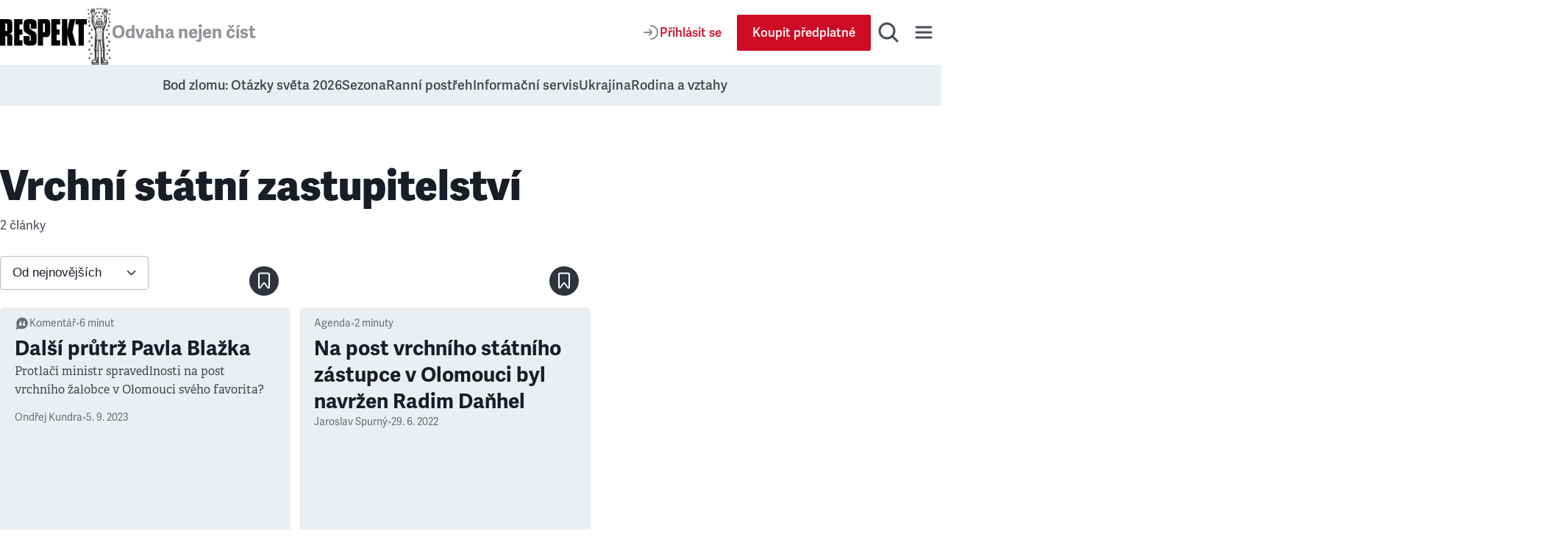

--- FILE ---
content_type: text/css; charset=UTF-8
request_url: https://www.respekt.cz/_next/static/css/0496b9e7b4db886d.css
body_size: 3407
content:
.Ad_root__ezz8e{position:relative;display:flex;justify-content:center}.Ad_rootSelfContained__xr_v4{margin-block:2.5rem}.Ad_wrapper__XGaKY{display:inline-flex;flex-direction:column}.Ad_linkImage__2FUVS{position:relative;display:flex;align-items:center;justify-content:center;width:100%;margin-inline:auto}.Ad_tracker__F71jk{position:absolute;border:0}.Ad_column__f1SPo{max-width:33.75rem}.Ad_wide__NrpjK{height:auto}@media(min-width:48em){.Ad_mobile__8gwkY{display:none}}.Ad_desktop__daxsb{display:none}@media(min-width:48em){.Ad_desktop__daxsb{display:block}}.Ad_description__b7pdS{position:absolute;right:0;bottom:100%;font-size:.8125rem;font-family:adelle-sans,arial,sans-serif;text-align:right;color:#9f9f9f}.Ad_descriptionSelfContained__76Adw{padding-inline:.625rem}@media(min-width:75em){.Ad_descriptionSelfContained__76Adw{padding-inline:unset}}.Select_root__2Fo7Q{position:relative;border:1px solid rgba(134,141,152,.6);border-radius:.25rem}.Select_select__jZbWh{-webkit-appearance:none;-moz-appearance:none;appearance:none;display:block;width:100%;min-width:12.5rem;padding:.75rem 2.5rem .75rem 1rem;font-size:1.0625rem;color:#181d27;border:0;background-color:rgba(0,0,0,0)}.Select_icon__MvSH2{position:absolute;top:0;right:16px;display:grid;place-content:center;height:100%;pointer-events:none}.Select_select__jZbWh:focus-visible{box-shadow:none}.Filters_root__xpglF{display:flex;flex-direction:column;gap:1rem}@media(min-width:30em){.Filters_root__xpglF{flex-direction:row;gap:2.5rem;align-items:center}}.Hr_root__FRvFZ{height:.0625rem;margin-top:1.125rem;margin-bottom:1.125rem;border:0;background-color:#e3e3e3}.SecondaryMenu_root__z5_mU{overflow:hidden;background-color:#eceff2}@media(min-width:62em){.SecondaryMenu_root__z5_mU{overflow:visible;overflow:initial}}.SecondaryMenu_rootBottomMargin___qfPY{margin-bottom:.75rem}@media(min-width:62em){.SecondaryMenu_rootBottomMargin___qfPY{margin-bottom:2rem}}.SecondaryMenu_list___t1wK{display:flex;flex-wrap:nowrap;-moz-column-gap:2.5rem;column-gap:2.5rem;justify-content:flex-start;padding:.875rem 1rem;margin-inline:-1.5rem;overflow:scroll;white-space:nowrap;list-style-type:none;opacity:.8}.SecondaryMenu_list___t1wK::-webkit-scrollbar{-webkit-appearance:none;appearance:none;display:none;width:0;height:0;background:rgba(0,0,0,0)}@media(min-width:48em){.SecondaryMenu_list___t1wK{padding-block:1.1875rem;margin-inline:-1.5rem}}@media(min-width:62em){.SecondaryMenu_list___t1wK{flex-wrap:wrap;justify-content:center;padding-inline:0;margin-right:0;overflow:auto;white-space:normal}}.SecondaryMenu_link__ZCDQ6{font-weight:600;font-family:adelle-sans,arial,sans-serif;text-decoration:none;color:inherit}@media (hover:hover){.SecondaryMenu_link__ZCDQ6:hover{text-decoration:underline}}.PodcastLinks_root__6gzJZ{display:flex;flex-wrap:wrap;gap:.9375rem 2.1875rem;align-items:center;font-weight:400;font-size:.8125rem;line-height:1.25;font-family:adelle,adelle-sans,arial,sans-serif;color:var(--heading-color,#3e3e3e)}.PodcastLinks_podcastLink__Og0j2{display:flex;-moz-column-gap:.6875rem;column-gap:.6875rem;align-items:center;font-size:.9375rem;text-decoration:none;color:inherit}.PodcastLinks_podcastName__3NnUA{max-width:-moz-min-content;max-width:min-content}.Player_root__5iHLN{overflow:hidden;border-radius:.3125rem;background-color:var(--box-light-background-color,#f4f4f4)}@media print{.Player_root__5iHLN{display:none}}.Player_mini__cEVap{padding-top:.375rem;padding-bottom:.375rem}.Player_large__SEWQP{padding-top:2.5rem;padding-bottom:2.5rem}.Player_content__LOOHJ{position:relative;display:flex;-moz-column-gap:1.25rem;column-gap:1.25rem;align-items:center;padding-inline:.625rem;font-weight:400;font-size:1.375rem;line-height:1;font-family:adelle,adelle-sans,arial,sans-serif;text-transform:uppercase;color:var(--player-content-color,#6b6b6b)}@media(min-width:48em){.Player_content__LOOHJ{-moz-column-gap:3.125rem;column-gap:3.125rem;padding-inline:3rem}}.Player_contentLarge__H6UKN{display:block;padding-bottom:5rem}.Player_control__ItyCu{z-index:2;display:flex;flex-wrap:wrap;gap:2.5rem .5rem;align-items:center}.Player_controlLarge__lRuTB{position:relative;-moz-column-gap:1.25rem;column-gap:1.25rem;justify-content:center}@media(min-width:30em){.Player_controlLarge__lRuTB{-moz-column-gap:2.5rem;column-gap:2.5rem}}.Player_heading___vVlR{position:relative;z-index:2}.Player_buttonControl__mrqQI{-webkit-appearance:none;-moz-appearance:none;appearance:none;display:inline-flex;align-items:center;justify-content:center;width:2rem;min-width:2rem;height:2rem;min-height:2rem;border:0;border-radius:9999px;background-color:#ce0b24;cursor:pointer}.Player_buttonControlLarge__ki3pl{min-width:5.125rem;min-height:5.125rem}.Player_buttonControl__mrqQI svg{width:.75rem;fill:#fff}.Player_buttonControlLarge__ki3pl svg{width:2.1875rem}.Player_play__XqL6_ svg{margin-left:10%}.Player_buttonSkip__1msLO{position:relative;-webkit-appearance:none;-moz-appearance:none;appearance:none;padding:0;border:0;background-color:rgba(0,0,0,0);cursor:pointer}.Player_buttonSkip__1msLO svg{display:block;width:2.375rem;fill:#a8a8a8}.Player_buttonSkipBackward__jrKhC svg{transform:scaleX(-1)}.Player_buttonSkipText__U6uVB{position:absolute;inset-inline:0;top:50%;margin-top:.1875rem;font-weight:400;font-size:1.125rem;font-family:adelle,adelle-sans,arial,sans-serif;text-align:center;color:var(--player-skip-color,#000);transform:translateY(-50%)}.Player_progressBar__tarW_{display:flex;flex-wrap:wrap;row-gap:.625rem;justify-content:space-between;width:100%;font-size:1.125rem}.Player_range__mTfzd{-webkit-appearance:none;-moz-appearance:none;appearance:none;width:100%;height:.25rem;background-color:#3e3e3e}.Player_range__mTfzd::-webkit-slider-thumb{-webkit-appearance:none;appearance:none;width:1.5625rem;height:1.5625rem;border:0;border-radius:9999px;background-color:#ce0b24;cursor:pointer}.Player_range__mTfzd::-moz-range-thumb{-moz-appearance:none;appearance:none;width:1.5625rem;height:1.5625rem;border:0;border-radius:9999px;background-color:#ce0b24;cursor:pointer}.Player_background__KasVt{position:absolute;top:0;right:0;left:0;z-index:-1;overflow:hidden;opacity:var(--player-background-opacity,1);pointer-events:none}.Player_backgroundLarge__znw_j{top:auto;bottom:.75rem}@media(min-width:48em){.Player_backgroundLarge__znw_j{bottom:0}}.Player_cta__LhFA4{display:flex;flex-direction:column;align-items:center;padding-inline:.625rem}@media(min-width:48em){.Player_cta__LhFA4{padding-inline:3rem}}.Player_ctaHeading__7HXh3{margin-top:1.5em;margin-bottom:.5em;font-weight:400;font-size:1.25rem;font-family:adelle,adelle-sans,arial,sans-serif}.ArticleCard_card__Gx3DU{position:relative;border-radius:.375rem;background-color:#eceff2;transition:opacity .33s ease}@media(min-width:48em){.ArticleCard_card__Gx3DU{min-height:28.125rem}}.ArticleCard_isTransparent__ANPuH{background-color:hsla(0,0%,100%,.5)}@media(min-width:62em){.ArticleCard_cardImageLeft__VV_Ef{display:grid;grid-template-columns:1fr 1fr}}.ArticleCard_cardArticleContent__DXtOp{width:100%}@media(min-width:48em){.ArticleCard_cardArticleContent__DXtOp{display:grid;grid-template-columns:24.0625rem 1fr;min-height:18.75rem}}.ArticleCard_head__wjFv0{position:relative}.ArticleCard_head__wjFv0>a{display:block;height:100%}.ArticleCard_actions__9tQXK{position:absolute;right:1rem;bottom:1rem;display:flex;gap:.5rem}@media(min-width:62em){.ArticleCard_actionsImageLeft__AlNZ_{right:auto;bottom:2rem;left:calc(100% + 2.5rem)}.ArticleCard_actionsArticleContent__tdhbp{right:auto;bottom:1.25rem;left:calc(100% + 1.25rem)}}.ArticleCard_body__9sASp{padding:.75rem 1.25rem 1rem}@media(min-width:48em){.ArticleCard_body__9sASp{padding:.75rem 1.25rem 1.5rem}}.ArticleCard_bodyImageLeft__uwe2t{color:#181d27}@media(min-width:62em){.ArticleCard_bodyImageLeft__uwe2t{padding:2.5rem 2.5rem 7rem}}.ArticleCard_bodyArticleContent__haJtB{padding:.75rem 1.25rem 4.5rem}.ArticleCard_title___nriT{display:block;margin-top:.375rem;text-decoration:none;color:#181d27}.ArticleCard_title___nriT:before{content:"";position:absolute;inset:0}@media (hover:hover){.ArticleCard_title___nriT:hover{text-decoration:underline}}@media(min-width:48em){.ArticleCard_title___nriT{margin-block:1rem .75rem}}.ArticleCard_titleImageLeft__e7JiV{color:inherit}.ArticleCard_title___nriT h1,.ArticleCard_title___nriT h3{position:relative}@media (hover:hover){.ArticleCard_title___nriT h1:hover,.ArticleCard_title___nriT h3:hover{text-decoration:underline}}.ArticleCard_heading__8uBuP{margin-bottom:.5rem}@media(min-width:48em){.ArticleCard_heading__8uBuP{margin-bottom:inherit}}.ArticleCard_text__JPMt7{position:relative;z-index:1;display:flex;flex-wrap:wrap;align-items:center;min-height:1.25rem;font-size:.8125rem;line-height:1.25;font-family:adelle-sans,arial,sans-serif;color:#494e56;opacity:.8}@media(min-width:62em){.ArticleCard_text__JPMt7{font-size:.875rem;line-height:1.3}}.ArticleCard_separator__BF2E3.ArticleCard_separator__BF2E3{margin-inline:.5rem;opacity:.5}.ArticleCard_textWithIcon__T__J1>svg{width:1.25rem;height:1.25rem}.ArticleCard_textImageLeft__ELvQX{flex-wrap:wrap;color:inherit}.ArticleCard_textImageLeft__ELvQX>svg>path{fill:#494e56}.ArticleCard_textWithIcon__T__J1{display:flex;-moz-column-gap:.25rem;column-gap:.25rem;align-items:center}.ArticleCard_themeLight__Ayiob svg>path{fill:#fff}.ArticleCard_link__5SvzE{font-family:adelle-sans,arial,sans-serif;text-decoration:none;color:inherit}@media (hover:hover){.ArticleCard_link__5SvzE:hover{text-decoration:underline}}.ArticleCard_subtitle__kstPG{display:-webkit-box;margin-bottom:.75rem;overflow:hidden;font-size:.9375rem;line-height:1.6;text-decoration:none;color:inherit;-webkit-line-clamp:2;-webkit-box-orient:vertical;line-clamp:2;opacity:.8;pointer-events:none}@media(min-width:62em){.ArticleCard_subtitle__kstPG{margin-bottom:1em;font-size:1rem}}.ArticleCard_subtitle__kstPG>p{font-size:.9375rem}@media(min-width:62em){.ArticleCard_subtitle__kstPG>p{font-size:1rem}}.ArticleCard_cardImageLeft__VV_Ef .ArticleCard_subtitle__kstPG{font-size:1.125rem}.ArticleCard_image__reDLk{position:relative;overflow:hidden;border-top-left-radius:.375rem;border-top-right-radius:.375rem}.ArticleCard_imageArticleContent__SKXEe{aspect-ratio:385/216}@media(min-width:48em){.ArticleCard_imageArticleContent__SKXEe{height:100%;aspect-ratio:auto;border-top-right-radius:0;border-bottom-left-radius:.375rem}}.ArticleCard_imageLeft__JC2RW{aspect-ratio:385/216}@media(min-width:62em){.ArticleCard_imageLeft__JC2RW{height:100%;aspect-ratio:auto;border-top-right-radius:0;border-bottom-left-radius:.375rem}}.ArticleCard_imageTop__vVzXA{aspect-ratio:385/216}.ArticleCard_afterAction__w4BE5{height:3rem;padding:.5rem 1rem;color:#fff;border-radius:9999px;background-color:rgba(24,29,39,.9);cursor:not-allowed}.ArticleCard_urlCopied__LWUVg{display:grid;place-items:center;width:2.5rem;height:2.5rem;border-radius:9999px;background-color:rgba(24,29,39,.9)}.ArticleCard_urlCopied__LWUVg>svg{width:2.5rem;height:2.5rem}.ArticleCard_location__B30vw{pointer-events:none}.ArticleCard_isDisabled__PG3jX{pointer-events:none;cursor:default}@media(min-width:75em){.ArticleCard_isDisabled__PG3jX{opacity:.5}}.ArticleCard_date__hhley,.ArticleCard_time__idoNo{white-space:nowrap}@media print{.ArticlesList_root__I1bVV{display:none}}.ArticlesList_list__R7Fbh{padding-left:0;list-style:none;display:flex;flex-direction:column}.ArticlesList_borderTop__clu97{padding-top:1.25rem;border-top:1px solid #e3e3e3}.ArticlesList_grid__p6eGN{display:grid;grid-gap:.75rem;gap:.75rem}@media(min-width:48em){.ArticlesList_grid__p6eGN{grid-template-columns:repeat(2,1fr)}}@media(min-width:62em){.ArticlesList_grid__p6eGN{grid-template-columns:repeat(3,1fr)}}@media(min-width:48em){.ArticlesList_gridBigCard__GUFBk{grid-template-columns:none}}.ArticlesList_promo__NoApD{row-gap:1rem;margin-bottom:0}@media(min-width:48em){.ArticlesList_promo__NoApD{grid-template-columns:repeat(2,1fr)}}@media(min-width:62em){.ArticlesList_promo__NoApD{grid-template-columns:repeat(3,1fr)}}.ArticlesList_grid__p6eGN>a{padding-bottom:1rem;border-bottom:1px solid var(--line-light-background-color,#efefef);transition:background-color .3s ease}@media(hover:hover){.ArticlesList_grid__p6eGN>a:hover{background-color:var(--preview-background-color,#fafafa)}}@media(min-width:48em){.ArticlesList_grid__p6eGN>a{position:relative;padding-top:1.375rem;padding-right:1rem;padding-left:1rem;margin-bottom:1rem;border-bottom:0}.ArticlesList_grid__p6eGN>a:after{content:"";position:absolute;right:0;bottom:-1rem;left:0;display:block;border-bottom:1px solid var(--line-light-background-color,#efefef)}}.ArticlesList_promo__NoApD>a:last-of-type{border-bottom:0}@media(min-width:62em){.ArticlesList_promo__NoApD>a{margin-bottom:0}.ArticlesList_promo__NoApD>a:after{content:none}}@media(min-width:48em){.ArticlesList_grid__p6eGN>a:nth-child(3n+1):after{left:1rem}.ArticlesList_grid__p6eGN>a:nth-child(3n+3):after{right:1rem}.ArticlesList_grid__p6eGN>a:nth-child(3n+2){border-right:1px solid var(--line-light-background-color,#efefef);border-left:1px solid var(--line-light-background-color,#efefef)}.ArticlesList_promo__NoApD>a:nth-child(3n+2){border-right:0}}@media(min-width:62em){.ArticlesList_promo__NoApD>a:nth-child(3n+2){border-right:1px solid var(--line-light-background-color,#efefef)}}@media(min-width:48em){.ArticlesList_promo__NoApD>a:nth-child(3n+3){border-right:1px solid var(--line-light-background-color,#efefef)}.ArticlesList_promo__NoApD>a:nth-child(3n+3):after{content:none}}@media(min-width:62em){.ArticlesList_promo__NoApD>a:nth-child(3n+3){border-right:0}}.ArticlesList_ordered__ZgoXc{counter-reset:popular-articles}.ArticlesList_heading__I5bOF{margin-bottom:2rem}.ArticlesList_headingPrimaryColor__CH0tz{margin-bottom:1.2857142857em;font-weight:400;font-size:.875rem;letter-spacing:.0714285714em;text-transform:uppercase;color:#ce0b24}.ArticlesListBanner_root__6z6Dj{margin:2.25rem 0}@media(min-width:48em){.ArticlesListBanner_root__6z6Dj{grid-column:span 2}}@media(min-width:62em){.ArticlesListBanner_root__6z6Dj{grid-column:span 3}}.CampaignSnippet_root__Gjrfw{border-radius:.375rem}.StoreCard_root__nWQUg{display:flex;flex-direction:column;align-items:center;padding:2rem;border-radius:.375rem;background-color:rgba(242,164,58,.2)}.StoreCard_image__UBe4h{position:relative;margin-bottom:1rem}@media(min-width:48em){.StoreCard_image__UBe4h{margin-bottom:2rem}}.StoreCard_image__UBe4h>img{width:auto;max-height:15.9375rem;overflow:hidden;border-radius:.25rem;box-shadow:0 .125rem .25rem 0 rgba(65,52,6,.1019607843),0 .4375rem .4375rem 0 rgba(65,52,6,.0784313725),0 .9375rem .5625rem 0 rgba(65,52,6,.0509803922),0 1.6875rem .6875rem 0 rgba(65,52,6,.0117647059),0 2.625rem .75rem 0 rgba(65,52,6,0)}.StoreCard_title__5d2Gw{margin-bottom:1rem;text-align:center;color:#181d27}.SectionArticlesGrid_loadMoreWrapper__3UnxQ{margin-top:2.5rem;text-align:center}.LinkBack_root__bBPif{display:inline-flex;align-items:center;padding:0;margin-bottom:.75rem;font-size:1.0625rem;line-height:1.3;font-family:adelle-sans,arial,sans-serif;text-decoration:none;color:#494e56;border:none;background:none;cursor:pointer}@media(min-width:62em){.LinkBack_root__bBPif{margin-bottom:1.5rem}}@media (hover:hover){.LinkBack_root__bBPif:hover{text-decoration:underline}}.LinkBack_root__bBPif svg{width:.75rem;height:.75rem;margin-right:.5rem}.SectionHeroHeader_root__q1Pqa{display:flex;flex-flow:column wrap;gap:1rem 2rem;align-items:baseline;justify-content:space-between}@media(min-width:48em){.SectionHeroHeader_root__q1Pqa{flex-direction:row;align-items:center}}.SectionHeroHeader_title__abYCK{color:#181d27}.SectionHeroHeader_subtitle__vYrRA{margin-top:.5rem;font-size:1.0625rem;line-height:1.3;font-family:adelle-sans,arial,sans-serif;color:#494e56}.SectionMain_rowGap__ZFcOA{display:grid;grid-row-gap:1.875rem;row-gap:1.875rem}